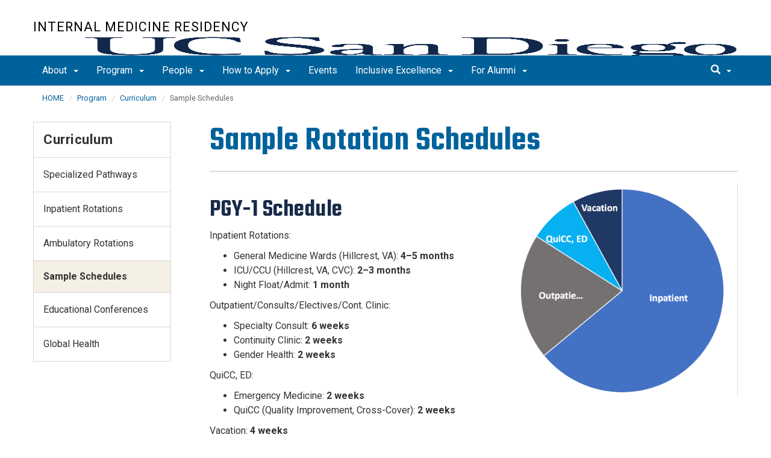

--- FILE ---
content_type: text/html; charset=UTF-8
request_url: https://imresidency.ucsd.edu/program/curriculum/sample-schedule.html
body_size: 47014
content:
<!DOCTYPE html>
<html xmlns="http://www.w3.org/1999/xhtml" class="no-js" lang="en-US">
	<head>
		



 



    <meta charset="utf-8"/>
    <meta content="IE=edge" http-equiv="X-UA-Compatible"/>
    <meta content="initial-scale=1.0" name="viewport"/>
    <meta content="7MiYjX2ZghMOWvtKRWlar--c6mD2ose5EcbQFQ6szFA" name="google-site-verification"/>
    
    <title>Sample Schedules</title>
    <meta content="University of California, San Diego" name="ORGANIZATION"/>
    <meta content="index,follow,noarchive" name="robots"/>
    <meta content="Internal-Medicine-Residency" name="SITE"/>
    <meta content="Sample Schedules" name="PAGETITLE"/>
    <meta content="Internal Medicine Residency Training Program, UC San Diego School of Medicine" name="DESCRIPTION"/>
    <meta content="5747870b0aaf69f5516e70b14fac5f5b" name="id"/>

   
    


    

		








 




<link href="//cdn.ucsd.edu/cms/decorator-5/styles/bootstrap.min.css" rel="stylesheet"/>
<link href="//cdn.ucsd.edu/cms/decorator-5/styles/base.min.css" rel="stylesheet"/>


        
    




<!-- Site-specific CSS files -->
            <link href="../../_resources/css/site-specific.css" media="all" rel="stylesheet" type="text/css"/>
    
    
    
<!-- Other CSS files -->
<!--[if lt IE 9]>
<link rel="stylesheet" href="https://cdn.ucsd.edu/cms/decorator-5/styles/ie-support.css" />
<![endif]-->

<!-- Other JS files -->


<script src="https://cdn.ucsd.edu/cms/decorator-5/scripts/modernizr.min.js"></script>


        
    
    


<!-- Site-specific javascript files -->


    

<!--[if lt IE 9]>
<script src="https://cdn.ucsd.edu/cms/decorator-5/scripts/respond.min.js"></script>
<link href="https://cdn.ucsd.edu/cms/decorator-5/scripts/cross-domain/respond-proxy.html" id="respond-proxy" rel="respond-proxy" />
<link href="/_resources/cross-domain/respond.proxy.gif" id="respond-redirect" rel="respond-redirect" />
<script src="/_resources/cross-domain/respond.proxy.js"></script>
<![endif]-->


	</head>
	<body>
	    
		<header class="layout-header">
			<a class="sr-only skip-to-main" href="#main-content">Skip to main content</a>
			<div id="uc-emergency"></div>
			<!-- title section -->
			<section aria-label="Site Name" class="layout-title">
				<div class="layout-container container">
					




<a class="title-header title-header-large" href="/">
            Internal Medicine Residency
    </a>
    
<a class="title-header title-header-short" href="/">
            IM Residency
    </a>

        
    
    <a class="cms-school-logo " href="https://medschool.ucsd.edu/">
        <img alt="UC San Diego School of Medicine logo" src="https://cdn.ucsd.edu/cms/decorator-5/img/logos/blue-gold/ucsdlogo-som-bluegold.png"/>
        <span>UC San Diego School of Medicine</span>
    </a>
    
    
    <script>
        function switchMobileLogo () {
            var somLogo = document.getElementsByClassName("cms-school-logo");
            if(somLogo.length > 0) {
              var imgNeeded = document.getElementsByClassName("header-logo")[0];
              imgNeeded.src = "https://cdn.ucsd.edu/cms/decorator-5/img/logos/white/ucsdlogo-som-white.png";
              imgNeeded.alt = "UC San Diego School of Medicine logo"
            }
        }
        
        document.addEventListener("DOMContentLoaded", function() {
          switchMobileLogo();
        });
    </script>
    



				</div>
			</section>
		</header>
		
		<div class="navmenu navmenu-default navmenu-fixed-left offcanvas" style="">
		






<ul class="nav navbar-nav navbar-right msearch">
		    <li>
			    <div class="search">
		            <button aria-label="search" class="search-toggle btn-default">
		                <span class="glyphicon glyphicon-search"></span> <span class="caret"></span>
		            </button>

		            <div class="search-content" id="search-m">

                        <form action="/search/index.html" method="get">
                            <label for="search-scope" style="display:none;">Search</label>
                            <select class="search-scope" id="search-scope-m" name="search-scope">
                                                                    <option selected="selected" value="internal-medicine-residency">This Site</option>
                                                                <option value="default_collection">All UCSD Sites</option>
                                <option value="faculty-staff">Faculty/Staff</option>
                            </select>
                        
                            <div class="input-group">
                                <label for="q-m" style="display:none;">Search Term</label>
                                <input autofocus="autofocus" class="form-control search-term" id="q-m" name="search-term-m" placeholder="Search..." type="search"/>
                            </div>
                            <input class="sr-only" type="submit" value="Submit"/>
                        </form>

                    </div>
        </div>
    </li>
</ul>










  
<button aria-controls="navbar" class="navbar-toggle sr-only" data-canvas="body" data-target=".navmenu" data-toggle="offcanvas" type="button">Close Nav</button>

<ul class="nav navmenu-nav">
                       
                                                                                 
                                                             
                                                                                                                                                   
                                                                                                                                                   
                                                                                                                                                   
                                 
                                 
                 
          
          <li class="dropdown open "><a href="../../about/index.html">About <span class="caret"></span>          </a>
                   
                                                                                  <ul class="dropdown-menu navmenu-nav">
                                                             <li><a href="../../about/letter.html">Director's Letter</a></li>
                                                                                                                                                   <li><a href="../../about/facilities/index.html">Facilities</a></li>
                                                                                                                                                   <li><a href="../../about/living-in-san-diego.html">Living in San Diego</a></li>
                                                                                                                                                   <li><a href="../../about/contact.html">Contact Us</a></li>
                        </ul>
       
                             </li>
                                
                                                                                          
                                                                                                                                                           
                                                                                                                                                   
                                                                                                                                                   
                                                                                                                                                   
                                                                                                                                                   
                                                                                                                                                   
                                                                                                                                                   
                                                                                                                                                   
                                                                                                                                                   
                                 
                                 
                 
          
          <li class="dropdown open "><a href="../index.html">Program <span class="caret"></span>          </a>
                   
                                                                                           <ul class="dropdown-menu navmenu-nav">
                                                                                                                                                           <li><a href="../tracks/index.html">Training Tracks</a></li>
                                                                                                                                                   <li><a href="index.html">Curriculum</a></li>
                                                                                                                                                   <li><a href="../research/index.html">Research</a></li>
                                                                                                                                                   <li><a href="../wellness/index.html">Wellness</a></li>
                                                                                                                                                   <li><a href="../career.html">Career Planning</a></li>
                                                                                                                                                   <li><a href="../visiting-elective-scholarship-program.html">Clerkships</a></li>
                                                                                                                                                   <li><a href="../women-in-medicine.html">Women in Medicine</a></li>
                                                                                                                                                   <li><a href="../resources/index.html">Resources</a></li>
                                                                                                                                                   <li><a href="../licensing.html">Licensing Requirements</a></li>
                        </ul>
       
                             </li>
                                
                                                                                 
                                                             
                                                                                                                                                   
                                                                                                                                                   
                                                                                                                                                   
                                                                                                                                                   
                                                                                                                                                   
                                                                                                                                                   
                                 
                                 
                 
          
          <li class="dropdown open "><a href="../../people/index.html">People <span class="caret"></span>          </a>
                   
                                                                                  <ul class="dropdown-menu navmenu-nav">
                                                             <li><a href="../../people/interns.html">Interns</a></li>
                                                                                                                                                   <li><a href="../../people/junior-residents.html">Junior Residents</a></li>
                                                                                                                                                   <li><a href="../../people/senior-residents.html">Senior Residents</a></li>
                                                                                                                                                   <li><a href="../../people/chief-medical-residents.html">Chief Residents</a></li>
                                                                                                                                                   <li><a href="../../people/career-paths/index.html">Graduate Career Paths</a></li>
                                                                                                                                                   <li><a href="../../people/faculty.html">Faculty</a></li>
                                                                                                                                                   <li><a href="../../people/program-staff.html">Program Staff</a></li>
                        </ul>
       
                             </li>
                                
                                                                                          
                                                                                                                                                           
                                                                                                                                                   
                                                                                                                                                   
                                 
                                 
                 
          
          <li class="dropdown open "><a href="../../apply/index.html">How to Apply <span class="caret"></span>          </a>
                   
                                                                                           <ul class="dropdown-menu navmenu-nav">
                                                                                                                                                           <li><a href="../../apply/salary-benefits.html">Salary &amp; Benefits</a></li>
                                                                                                                                                   <li><a href="../../apply/visiting-clerkships.html">Visiting Clerkships</a></li>
                                                                                                                                                   <li><a href="../../apply/faq.html">FAQs</a></li>
                        </ul>
       
                             </li>
                                
                                                                                                                                                                                    
                
        <li class=""><a href="../../events/index.html">Events</a>
          
                   
                                                                                                                                                                                </li>
                                
                                                                                          
                                                                                                                                                           
                                                                                                                                                   
                                 
                                 
                 
          
          <li class="dropdown open "><a href="../../inclusive-excellence/index.html">Inclusive Excellence <span class="caret"></span>          </a>
                   
                                                                                           <ul class="dropdown-menu navmenu-nav">
                                                                                                                                                           <li><a href="../../inclusive-excellence/our-values.html">Our Values</a></li>
                                                                                                                                                   <li><a href="../../inclusive-excellence/faculty.html">Faculty</a></li>
                        </ul>
       
                             </li>
                                
                                                                                          
                                                                                                                                                           
                                                                                                                                                   
                                 
                                 
                 
          
          <li class="dropdown open "><a href="../../for-alumni/index.html">For Alumni <span class="caret"></span>          </a>
                   
                                                                                           <ul class="dropdown-menu navmenu-nav">
                                                                                                                                                           <li><a href="../../for-alumni/verify.html">Training Verification</a></li>
                                                                                                                                                   <li><a href="../../for-alumni/giving.html">Support Our Program</a></li>
                        </ul>
       
                             </li>
         </ul>

		</div>
		
		<nav class="navbar navbar-default navbar-static-top">
			<div class="container">
			    
                <div class="navbar-header">
        			<button aria-controls="navbar" aria-expanded="false" class="navbar-toggle" data-canvas="body" data-target=".navmenu" data-toggle="offcanvas" type="button">
          			    <span class="sr-only">Toggle navigation</span>
    
          					<div class="col-sm-1 mobile-nav-bars">
          				    <span class="icon-bar"></span>
          				    <span class="icon-bar"></span>
          				    <span class="icon-bar"></span>
             				</div>
              			<div class="col-sm-1 mobile-nav-icon">
                          MENU
          			    </div>
          			    
                    </button>
                    
                    <div class="col-sm-4 pull-right visible-xs-block">
                        <img alt="UC San Diego Logo" class="img-responsive header-logo" src="https://cdn.ucsd.edu/cms/decorator-5/styles/img/ucsd-footer-logo-white.png"/>
                    </div>
                    
                </div>
                
                <div class="navbar-collapse collapse" id="navbar">
			    
    	            








<ul class="nav navbar-nav navbar-nav-list">
                       
                                                                                 
                                                             
                                                                                                                                                   
                                                                                                                                                   
                                                                                                                                                   
                                 
                                 
                 
          
          <li class="dropdown "><a aria-expanded="false" class="dropdown-toggle" data-close-others="true" data-hover="dropdown" href="../../about/index.html">About <span class="caret"></span>          </a>
                   
                                                                                  <ul class="dropdown-menu">
                                                             <li><a href="../../about/letter.html">Director's Letter</a></li>
                                                                                                                                                   <li><a href="../../about/facilities/index.html">Facilities</a></li>
                                                                                                                                                   <li><a href="../../about/living-in-san-diego.html">Living in San Diego</a></li>
                                                                                                                                                   <li><a href="../../about/contact.html">Contact Us</a></li>
                        </ul>
       
                             </li>
                                
                                                                                          
                                                                                                                                                           
                                                                                                                                                   
                                                                                                                                                   
                                                                                                                                                   
                                                                                                                                                   
                                                                                                                                                   
                                                                                                                                                   
                                                                                                                                                   
                                                                                                                                                   
                                 
                                 
                 
          
          <li class="dropdown "><a aria-expanded="false" class="dropdown-toggle" data-close-others="true" data-hover="dropdown" href="../index.html">Program <span class="caret"></span>          </a>
                   
                                                                                           <ul class="dropdown-menu">
                                                                                                                                                           <li><a href="../tracks/index.html">Training Tracks</a></li>
                                                                                                                                                   <li><a href="index.html">Curriculum</a></li>
                                                                                                                                                   <li><a href="../research/index.html">Research</a></li>
                                                                                                                                                   <li><a href="../wellness/index.html">Wellness</a></li>
                                                                                                                                                   <li><a href="../career.html">Career Planning</a></li>
                                                                                                                                                   <li><a href="../visiting-elective-scholarship-program.html">Clerkships</a></li>
                                                                                                                                                   <li><a href="../women-in-medicine.html">Women in Medicine</a></li>
                                                                                                                                                   <li><a href="../resources/index.html">Resources</a></li>
                                                                                                                                                   <li><a href="../licensing.html">Licensing Requirements</a></li>
                        </ul>
       
                             </li>
                                
                                                                                 
                                                             
                                                                                                                                                   
                                                                                                                                                   
                                                                                                                                                   
                                                                                                                                                   
                                                                                                                                                   
                                                                                                                                                   
                                 
                                 
                 
          
          <li class="dropdown "><a aria-expanded="false" class="dropdown-toggle" data-close-others="true" data-hover="dropdown" href="../../people/index.html">People <span class="caret"></span>          </a>
                   
                                                                                  <ul class="dropdown-menu">
                                                             <li><a href="../../people/interns.html">Interns</a></li>
                                                                                                                                                   <li><a href="../../people/junior-residents.html">Junior Residents</a></li>
                                                                                                                                                   <li><a href="../../people/senior-residents.html">Senior Residents</a></li>
                                                                                                                                                   <li><a href="../../people/chief-medical-residents.html">Chief Residents</a></li>
                                                                                                                                                   <li><a href="../../people/career-paths/index.html">Graduate Career Paths</a></li>
                                                                                                                                                   <li><a href="../../people/faculty.html">Faculty</a></li>
                                                                                                                                                   <li><a href="../../people/program-staff.html">Program Staff</a></li>
                        </ul>
       
                             </li>
                                
                                                                                          
                                                                                                                                                           
                                                                                                                                                   
                                                                                                                                                   
                                 
                                 
                 
          
          <li class="dropdown "><a aria-expanded="false" class="dropdown-toggle" data-close-others="true" data-hover="dropdown" href="../../apply/index.html">How to Apply <span class="caret"></span>          </a>
                   
                                                                                           <ul class="dropdown-menu">
                                                                                                                                                           <li><a href="../../apply/salary-benefits.html">Salary &amp; Benefits</a></li>
                                                                                                                                                   <li><a href="../../apply/visiting-clerkships.html">Visiting Clerkships</a></li>
                                                                                                                                                   <li><a href="../../apply/faq.html">FAQs</a></li>
                        </ul>
       
                             </li>
                                
                                                                                                                                                                                    
                
        <li class=""><a href="../../events/index.html">Events</a>
          
                   
                                                                                                                                                                                </li>
                                
                                                                                          
                                                                                                                                                           
                                                                                                                                                   
                                 
                                 
                 
          
          <li class="dropdown "><a aria-expanded="false" class="dropdown-toggle" data-close-others="true" data-hover="dropdown" href="../../inclusive-excellence/index.html">Inclusive Excellence <span class="caret"></span>          </a>
                   
                                                                                           <ul class="dropdown-menu">
                                                                                                                                                           <li><a href="../../inclusive-excellence/our-values.html">Our Values</a></li>
                                                                                                                                                   <li><a href="../../inclusive-excellence/faculty.html">Faculty</a></li>
                        </ul>
       
                             </li>
                                
                                                                                          
                                                                                                                                                           
                                                                                                                                                   
                                 
                                 
                 
          
          <li class="dropdown "><a aria-expanded="false" class="dropdown-toggle" data-close-others="true" data-hover="dropdown" href="../../for-alumni/index.html">For Alumni <span class="caret"></span>          </a>
                   
                                                                                           <ul class="dropdown-menu">
                                                                                                                                                           <li><a href="../../for-alumni/verify.html">Training Verification</a></li>
                                                                                                                                                   <li><a href="../../for-alumni/giving.html">Support Our Program</a></li>
                        </ul>
       
                             </li>
         </ul>

    	            
    	            <div class="btn-nav"></div>
    		
    				





<ul class="nav navbar-nav navbar-right">
		    <li>
			    <div class="search">
		            <button aria-label="search" class="search-toggle btn-default">
		                <span class="glyphicon glyphicon-search"></span> <span class="caret"></span>
		            </button>

		            <div class="search-content" id="search">

                        <form action="/search/index.html" id="cse-search-box" method="get">
                            <label class="sr-only" for="search-scope">Search Scope</label>
                            <select class="search-scope" id="search-scope" name="search-scope">
                                                                    <option selected="selected" value="internal-medicine-residency">This Site</option>
                                                                <option value="default_collection">All UCSD Sites</option>
                                <option value="faculty-staff">Faculty/Staff</option>
                            </select>
                        
                            <div class="input-group">
                                <label for="q" id="search-term-label" style="display:none;">Search Term</label>
                                <input autofocus="autofocus" class="form-control search-term" id="q" name="search-term" placeholder="Search..." type="search"/>
                            </div>
                            <input class="sr-only" type="submit" value="Submit"/>
                        </form>

                    </div>
        </div>
    </li>
</ul>



				
				</div><!--end nav collapse -->

			</div>
		</nav>
		<main class="layout-main" id="main-content">
		    










			<div class="container">
			    <div class="row">
				    

<div class="container">
    <div class="row">
        <ol aria-label="Breadcrumb" class="breadcrumb breadcrumbs-list">
        
                                                    
                                    
                        
                                    
                                   <li><a href="../../index.html">HOME</a></li>
                                
                                                        
                                    
                        
                                    
                                   <li><a href="../index.html">Program</a></li>
                                
                                                        
                                    
                        
                                                                            <li><a href="index.html">Curriculum</a></li>
                    
                                                            
                                                            
                    <li aria-current="page">Sample Schedules</li>
                                            
        </ol>
    </div>
</div>
				</div>
			</div>
			<div class="container">
			    <div class="row">
				    









<!-- display the main content -->
<section aria-label="Main Content" class="col-xs-9 main-section pull-right">
                        

        
    

                            <h1>Sample Rotation Schedules</h1>
<hr/>
<div class="clearfix"><img alt="sample-schedule-pgy1.png" class="right" height="370" src="../../_images/program/sample-schedule-pgy1.png" width="400"/>
<h2>PGY-1 Schedule</h2>
<p>Inpatient Rotations:</p>
<ul>
<li>General Medicine Wards (Hillcrest, VA): <strong>4&#8211;5 months</strong></li>
<li>ICU/CCU (Hillcrest, VA, CVC): <strong>2&#8211;3 months</strong></li>
<li>Night Float/Admit: <strong>1 month</strong></li>
</ul>
<p>Outpatient/Consults/Electives/Cont. Clinic:</p>
<ul>
<li>Specialty Consult: <strong>6 weeks</strong></li>
<li>Continuity Clinic: <strong>2 weeks</strong></li>
<li>Gender Health: <strong>2 weeks</strong></li>
</ul>
<p>QuiCC, ED:</p>
<ul>
<li>Emergency Medicine: <strong>2 weeks</strong></li>
<li>QuiCC (Quality Improvement, Cross-Cover): <strong>2 weeks</strong></li>
</ul>
<p>Vacation: <strong>4 weeks</strong></p>
</div>
<hr/>
<div class="clearfix"><img alt="Sample-schedule-pgy2.png" class="right" height="406" src="../../_images/program/Sample-schedule-pgy2.png" width="400"/>
<h2>PGY-2 Schedule</h2>
<p>Inpatient Rotations:</p>
<ul>
<li>Medicine Wards (Hillcrest, Jacobs, VA): <strong>2&#8211;3 months</strong></li>
<li>ICU/CCU (Hillcrest, VA, CVC): <strong>2&#8211;3 months</strong></li>
<li>Night Admit: <strong>2 weeks</strong></li>
</ul>
<p>Outpatient/Consults/Electives/Cont. Clinic: <strong>4&#8211;6 months</strong></p>
<p>Research Elective (PGY-2 or PGY-3): Up to&#160;<strong>2 months</strong></p>
<p>QuiCC, ED:</p>
<ul>
<li>Emergency Medicine: <strong>2 weeks</strong></li>
<li>QuiCC (Quality Improvement, Cross-Cover): <strong>2 weeks</strong></li>
</ul>
<p>Vacation: <strong>4 weeks</strong></p>
</div>
<hr/>
<div class="clearfix"><img alt="Sample-schedule-pgy3.png" class="right" height="320" src="../../_images/program/Sample-schedule-pgy3.png" width="400"/>
<h2>PGY-3 Schedule</h2>
<p>Inpatient Rotations:</p>
<ul>
<li>Medicine Wards (Hillcrest, Jacobs, VA): <strong>2&#8211;3 months</strong></li>
<li>ICU/CCU (Hillcrest, VA, CVC): <strong>1 month</strong></li>
<li>Night Admit: <strong>2 weeks</strong></li>
</ul>
<p>Outpatient/Consults/Electives/Cont. Clinic: <strong>6&#8211;7 months</strong></p>
<p>QUICC(Quality Improvement, Cross-Cover): <strong>2 weeks</strong></p>
<p>Vacation: <strong>4 weeks</strong></p>
</div>
                    </section>
				    


 




 




















<section aria-label="Sidebar" class="col-xs-12 col-md-3 sidebar-section" role="complementary">
    
                <figure aria-label="Logo" id="site-logo" role="complementary">
            <logo/>
        </figure>
        
                            <article aria-label="Sidebar Nav" class="main-content-nav" role="navigation">
                                                                                                                                            
        
            <h2>
                                    <a href="index.html">Curriculum</a>
                    </h2>
    
                                        
        
                                        
        
    <ul class="navbar-list">
                
             
                                                            
                                                                                                                                    
                                                                
                                                                                                                                                                                    
             
                                                            
                                                                                                                                    
                                                                
                                                                                                                                <li class="">
                    <a href="pathways.html">
                Specialized Pathways
            </a>
            </li>
                                                                                                                
             
                                                            
                                                                                                                                    
                                                                
                                                                                                                                <li class="">
                    <a href="inpatient-rotations.html">
                Inpatient Rotations
            </a>
            </li>
                                                                                                                
             
                                                            
                                                                                                                                    
                                                                
                                                                                                                                <li class="">
                    <a href="ambulatory-rotations.html">
                Ambulatory Rotations
            </a>
            </li>
                                                                                                                
             
                                                            
                                                                                                                                                            
                                                                
                                                                                                                                <li class="active">
                    Sample Schedules
            </li>
                                                                                                                
             
                                                            
                                                                                                                                    
                                                                
                                                                                                                                <li class="">
                    <a href="conferences.html">
                Educational Conferences
            </a>
            </li>
                                                                                                                
             
                                                            
                                                                
                        
                                                                
                                                                                                                                <li class="collapsed">
                    <a href="global-health/index.html">
                Global Health
            </a>
            </li>
                                                                                                            </ul>
                
            </article>
            
            
                            <custom/>
                </section>

			    </div>
			</div>
		</main>
		<footer class="footer">
			







<div class="container">
    <div class="row">
        <div class="col-sm-8">
        <p>
        <span>UC San Diego 9500 Gilman Dr. La Jolla, CA 92093 (858) 534-2230</span>
        <br/>
        <span>
        Copyright © <span class="footer-copyright-year">2025</span> Regents of the University of California.
        All rights reserved.
        </span>
        </p>
            <ul class="footer-links">
                <li><a href="https://accessibility.ucsd.edu/">Accessibility</a></li>
                <li><a href="https://ucsd.edu/about/privacy.html">Privacy</a></li>
                <li><a href="https://ucsd.edu/about/terms-of-use.html">Terms of Use</a></li>
                <li>
                        <a href="mailto:medchair@health.ucsd.edu">Feedback</a>
            </li>
            </ul>
        </div>
        
        <div class="col-sm-4">
            <a href="https://ucsd.edu/"><img alt="UCSD homepage" class="img-responsive footer-logo" src="https://cdn.ucsd.edu/developer/decorator/5.0.2/img/ucsd-footer-logo-white.png"/></a>
        </div>
    </div>
</div>



<script src="https://cdn.ucsd.edu/cms/decorator-5/scripts/jquery.min.js"></script>
<script src="https://cdn.ucsd.edu/cms/decorator-5/scripts/bootstrap.min.js"></script>
<script src="https://www.ucsd.edu/common/_emergency-broadcast/message.js"></script>
<script src="https://cdn.ucsd.edu/cms/decorator-5/scripts/vendor.min.js"></script>
<script src="https://cdn.ucsd.edu/cms/decorator-5/scripts/base.min.js"></script>


        
    


<!-- Site-specific javascript files -->




                        




<script>
    $(document).ready(function() {
      $('.js-activated').dropdownHover().dropdown();
    });
  </script>

        
    <script src="https://cdn.ucsd.edu/cms/decorator-5/scripts/decorator.js" type="text/javascript"></script>
    
    <script type="text/javascript">
    (function($) {
        $(document).ready(function() {
            initCopyright();
        });
    })(jQuery);
    </script>
            <!-- Google tag (gtag.js) -->
<script async="" src="https://www.googletagmanager.com/gtag/js?id=G-DXW4KK24GL"></script>
<script>// <![CDATA[
window.dataLayer = window.dataLayer || [];
  function gtag(){dataLayer.push(arguments);}
  gtag('js', new Date());

  gtag('config', 'G-DXW4KK24GL', {'cookie_domain': 'imresidency.ucsd.edu');
// ]]></script>
    

		</footer>
	</body>
</html>

--- FILE ---
content_type: text/css
request_url: https://imresidency.ucsd.edu/_resources/css/site-specific.css
body_size: 257
content:
	.blue-top-row {
		background-color: #00629B !important;
		color: #FFF !important;
	}

/* responsive video */
.video-responsive{
    overflow:hidden;
    padding-bottom:56.25%;
    position:relative;
    height:0;
}
.video-responsive iframe{
    left:0;
    top:0;
    height:100%;
    width:100%;
    position:absolute;
}